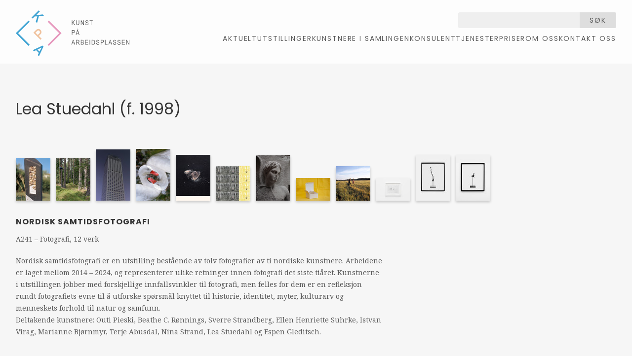

--- FILE ---
content_type: text/html; charset=utf-8
request_url: https://kpa.no/kunstnere/786
body_size: 3468
content:
<!doctype html>
<html lang="nb">
  <head>
    <title>Kunst på Arbeidsplassen</title>
    <meta name="viewport" content="width=device-width, initial-scale=1">
    <meta name="apple-mobile-web-app-capable" content="yes">
    <meta property="og:type" content="website">
<meta property="og:site_name" content="Kunst på Arbeidsplassen">
<meta property="og:url" content="https://kpa.no/kunstnere/786">
    <meta name="csrf-param" content="authenticity_token" />
<meta name="csrf-token" content="f7yFPSAGomOwPb0t3eB3h80mnRPtUZ31fiHbi5yQ5mXdnk1D_tVvL14MLLw6mSnOskWXD7dF-cuKuByKA5hSOQ" />
    

    

    
    <link rel="stylesheet" href="/assets/application-e8036939.css" />
    <script src="/assets/application-2ea28125.js"></script>

    <link rel="preconnect" href="https://fonts.googleapis.com">
    <link rel="preconnect" href="https://fonts.gstatic.com" crossorigin>
    <link href="https://fonts.googleapis.com/css2?family=Noto+Serif:ital,wght@0,100..900;1,100..900&family=Poppins:ital,wght@0,300;0,400;0,700;1,300;1,400;1,700&display=swap" rel="stylesheet">
  </head>
  <body class="">
    <header>
  <div class="inner">
    <h1 class="logo">
      <a href="/">Kunst på Arbeidsplassen</a>
    </h1>
    <div class="header-right">
      <div class="search">
        <form class="single-input" action="/search" accept-charset="UTF-8" method="get">
          <input type="text" name="q" id="q" />
          <button type="submit">
            Søk
          </button>
</form>      </div>
      <nav>
        <ul>
            <li>
              <a class="" href="/aktuelt">Aktuelt</a>
            </li>
            <li>
              <a class="" href="/utstillinger-4">Utstillinger</a>
            </li>
            <li>
              <a class="" href="/kunstnere-5">Kunstnere i samlingen</a>
            </li>
            <li>
              <a class="" href="/konsulenttjenester">Konsulenttjenester</a>
            </li>
            <li>
              <a class="" href="/priser">Priser</a>
            </li>
            <li>
              <a class="" href="/om-oss-55">Om oss </a>
            </li>
            <li>
              <a class="" href="/om-oss">Kontakt oss</a>
            </li>
        </ul>
      </nav>
    </div>
  </div>
</header>

    
    <main>
      <div class="inner">
        <section class="artists-show">
  <h1>
    Lea Stuedahl (f. 1998)
  </h1>

      <article class="exhibition">
  <div class="works">
        <a class="thumbnail" href="/utstillinger/362"><img src="/dynamic_images/cbf2a256efad0302b62892144b2a71c07c4df055/70x87/6396-20240605124740828006.jpeg" width="70" height="87" /></a>
        <a class="thumbnail" href="/utstillinger/362"><img src="/dynamic_images/f2468974a8b66ba1f2d1bb3eaa3825710bbc79b4/70x86/6398-20240605130032043419.jpeg" width="70" height="86" /></a>
        <a class="thumbnail" href="/utstillinger/362"><img src="/dynamic_images/cc715e0f49dc1e640d6377354f16d83728f2ba11/70x104/6399-20240611113033385852.jpeg" width="70" height="104" /></a>
        <a class="thumbnail" href="/utstillinger/362"><img src="/dynamic_images/90917c3fce824c854fc499ed794ee2dc8c3ddf8f/70x105/6394-20240605124036289020.jpeg" width="70" height="105" /></a>
        <a class="thumbnail" href="/utstillinger/362"><img src="/dynamic_images/5dc1d1282318ef20a3dda3e34e1f93cd4b121326/70x93/6390-20240605121550902734.jpeg" width="70" height="93" /></a>
        <a class="thumbnail" href="/utstillinger/362"><img src="/dynamic_images/da3ec2c004725298f74304a10cd59df68d5e2c26/70x70/6397-20240605125702768684.jpeg" width="70" height="70" /></a>
        <a class="thumbnail" href="/utstillinger/362"><img src="/dynamic_images/0d052a7575053e5b9bd23a864670893aa8d1bb1f/70x92/6429-20240917114737811512.png" width="70" height="92" /></a>
        <a class="thumbnail" href="/utstillinger/362"><img src="/dynamic_images/eaf5ed59a805f709e8e87c0d4604e8e046b4add6/70x46/6393-20240605123633632434.jpeg" width="70" height="46" /></a>
        <a class="thumbnail" href="/utstillinger/362"><img src="/dynamic_images/a5367dc5488d086ba728e64a7ae9c081fb48fad9/70x70/6389-20240605121355110919.jpeg" width="70" height="70" /></a>
        <a class="thumbnail" href="/utstillinger/362"><img src="/dynamic_images/9728a913207a03f7aefc38f290fd32db4ce0efdb/70x46/6395-20240605124437936732.jpeg" width="70" height="46" /></a>
        <a class="thumbnail" href="/utstillinger/362"><img src="/dynamic_images/34d7fca6513810caa9984f1e3c077037a1b13bf3/70x93/6431-20241003100227262834.jpeg" width="70" height="93" /></a>
        <a class="thumbnail" href="/utstillinger/362"><img src="/dynamic_images/636011ee6903f564688a51bca14c721a0011b1f2/70x93/6432-20241003100247326903.jpeg" width="70" height="93" /></a>
  </div>
  <h3>
    <a href="/utstillinger/362">Nordisk samtidsfotografi</a>
  </h3>
  <div class="technique">
    A241
    &ndash;
    Fotografi,
    12 verk
  </div>
  <div class="description">
    <p>Nordisk samtidsfotografi er en utstilling bestående av tolv fotografier av ti nordiske kunstnere. Arbeidene er laget mellom 2014 – 2024, og representerer ulike retninger innen fotografi det siste tiåret. Kunstnerne i utstillingen jobber med forskjellige innfallsvinkler til fotografi, men felles for dem er en refleksjon rundt fotografiets evne til å utforske spørsmål knyttet til historie, identitet, myter, kulturarv og menneskets forhold til natur og samfunn.<br>
Deltakende kunstnere: Outi Pieski, Beathe C. Rønnings, Sverre Strandberg, Ellen Henriette Suhrke, Istvan Virag, Marianne Bjørnmyr, Terje Abusdal, Nina Strand, Lea Stuedahl og Espen Gleditsch.<i><i></i></i></p>
  </div>
</article>

      <article class="exhibition">
  <div class="works">
        <a class="thumbnail" href="/utstillinger/332"><img src="/dynamic_images/49718e832556faca10c1f05436034b6a2b0cafe3/70x87/5911-20191011114012974178.jpeg" width="70" height="87" /></a>
        <a class="thumbnail" href="/utstillinger/332"><img src="/dynamic_images/41d11c6443eb7c8056b1ed3400267c3f6b3aae60/70x88/5912-20191011114128285734.jpeg" width="70" height="88" /></a>
        <a class="thumbnail" href="/utstillinger/332"><img src="/dynamic_images/aceb5aac9615e24552582bc299baa55b3730e464/70x70/4201-20141013122625000000.jpeg" width="70" height="70" /></a>
        <a class="thumbnail" href="/utstillinger/332"><img src="/dynamic_images/ec9fc9521e14c28d90a6b58ecb979a05ef688aa3/70x70/4203-20141013122625000000.jpeg" width="70" height="70" /></a>
        <a class="thumbnail" href="/utstillinger/332"><img src="/dynamic_images/fe34855de9f5d99f04cd58b6522de9179526a1d7/70x69/4200-20141013122625000000.jpeg" width="70" height="69" /></a>
        <a class="thumbnail" href="/utstillinger/332"><img src="/dynamic_images/f5eff00e465c3a153a61b1c5f8b3f8ff36e2e061/70x99/5932-20191108104501341112.jpeg" width="70" height="99" /></a>
        <a class="thumbnail" href="/utstillinger/332"><img src="/dynamic_images/fef66ab050a9fe414700687e552fd35225e3bf3a/70x70/5913-20191011114314825642.jpeg" width="70" height="70" /></a>
        <a class="thumbnail" href="/utstillinger/332"><img src="/dynamic_images/582000706ae3a41bedeb974cdc08a21fbaa7884c/70x70/5931-20191108104124692941.jpeg" width="70" height="70" /></a>
        <a class="thumbnail" href="/utstillinger/332"><img src="/dynamic_images/2959714ce68f7579eeb9a64bf3b415613c4c456d/70x98/5935-20191108130037522917.jpeg" width="70" height="98" /></a>
        <a class="thumbnail" href="/utstillinger/332"><img src="/dynamic_images/7b0975e3f93e46dcf638c02ae97bf9b8ad74a650/70x49/5933-20191108104644701353.jpeg" width="70" height="49" /></a>
  </div>
  <h3>
    <a href="/utstillinger/332">Naturens råskap</a>
  </h3>
  <div class="technique">
    A 219
    &ndash;
    Maleri, fotografi, grafikk,
    10 verk
  </div>
  <div class="description">
    <p>Menneskets lengsel etter urørt natur har vært et tilbakevennende tema i norsk kunsthistorie. Fra IC Dahls nasjonalromantiske landskapsskildringer på 1800 tallet, via malere som Gude, Munch og Weidemann og den modernistiske kunsten rundt 1950, ser vi hos dagens kunstnere fortsatt en interesse for den ville og ubesudlede naturopplevelsen. Lyriske landskapsskildringer har dominert norsk landskapsmaleri, men med stadige påminnelser om hvordan vårt moderne levesett truer klima, dyre- og plantearter over hele verden, ser vi en annen tilnærming til opplevelsen av hva et landskap kan være. Romantiseringen av det urørte tar andre former og påminner oss om vår egen forgjengelighet.</p>
  </div>
</article>

</section>

      </div>
    </main>
    <footer>
  <div class="inner">
      <div class="block">
        <h2>
          Kontakt oss
        </h2>
        <p>Besøksadresse: Nannestadgata 7, 0654 Oslo<br>
Postadresse: Postboks 2935 Tøyen, 0608 Oslo<br>
Epost: <a href="post@kpa.no"><span class="__cf_email__" data-cfemail="6f1f001c1b2f041f0e410100">[email&#160;protected]</span></a><br>
Telefon: 92 62 92 77 / 45 69 09 56</p>
      </div>
    <div class="block">
      <h2>
        Følg oss på sosiale medier
      </h2>
      <p>
        <a href="https://www.facebook.com/pages/Kunst-p%C3%A5-Arbeidsplassen/169472796423646">Facebook</a>
        <br>
        <a href="https://www.instagram.com/kunstpaaarbeidsplassen/">Instagram</a>
      </p>
    </div>
    <div class="kulturraadet-logo">
      Støttet av Kulturrådet
      <img src="/assets/kulturraadet-2f465af0.svg" width="113" height="34" />
    </div>
    <div class="credit">
      <p>
        Nettside av <a href="https://anyone.no/">Anyone</a>
      </p>
    </div>
  </div>
</footer>

    <script data-cfasync="false" src="/cdn-cgi/scripts/5c5dd728/cloudflare-static/email-decode.min.js"></script><script>
      (function(i,s,o,g,r,a,m){i['GoogleAnalyticsObject']=r;i[r]=i[r]||function(){
        (i[r].q=i[r].q||[]).push(arguments)},i[r].l=1*new Date();a=s.createElement(o),
                               m=s.getElementsByTagName(o)[0];a.async=1;a.src=g;m.parentNode.insertBefore(a,m)
      })(window,document,'script','//www.google-analytics.com/analytics.js','ga');
      ga('create', 'UA-57077877-1', 'auto');
      ga('send', 'pageview');
    </script>
  <script defer src="https://static.cloudflareinsights.com/beacon.min.js/vcd15cbe7772f49c399c6a5babf22c1241717689176015" integrity="sha512-ZpsOmlRQV6y907TI0dKBHq9Md29nnaEIPlkf84rnaERnq6zvWvPUqr2ft8M1aS28oN72PdrCzSjY4U6VaAw1EQ==" data-cf-beacon='{"version":"2024.11.0","token":"74488a48ba9f455f887512b4b971c04e","r":1,"server_timing":{"name":{"cfCacheStatus":true,"cfEdge":true,"cfExtPri":true,"cfL4":true,"cfOrigin":true,"cfSpeedBrain":true},"location_startswith":null}}' crossorigin="anonymous"></script>
</body>
</html>